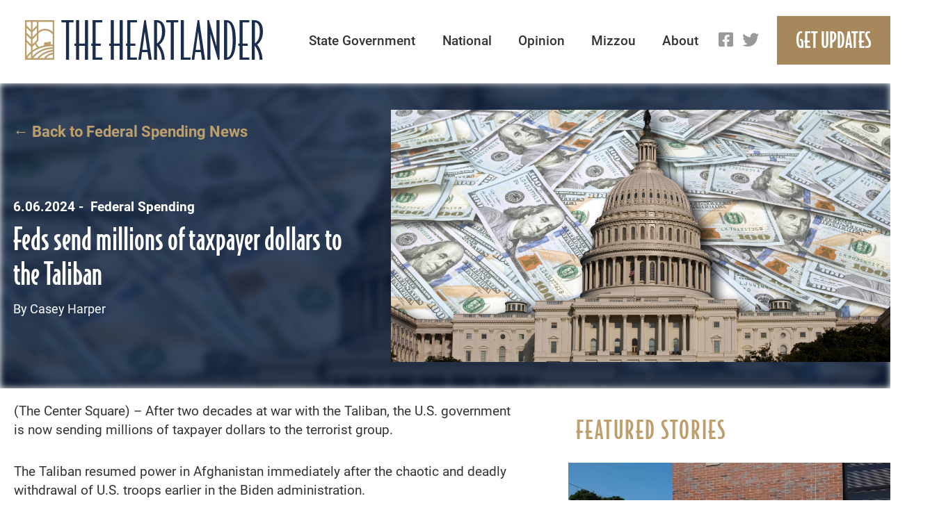

--- FILE ---
content_type: text/html; charset=UTF-8
request_url: https://heartlandernews.com/2024/06/06/feds-send-millions-of-taxpayer-dollars-to-the-taliban/
body_size: 12364
content:
<!DOCTYPE html>
<html lang="en-US">
<head>
<meta charset="UTF-8" />
<meta name="viewport" content="width=device-width, initial-scale=1, maximum-scale=1">
<title>
Feds send millions of taxpayer dollars to the Taliban - The HeartlanderThe Heartlander</title>
<link rel="profile" href="http://gmpg.org/xfn/11" />
<link rel="shortcut icon" href="https://heartlandernews.com/wp-content/themes/heartlander/favicon.ico" type="image/x-icon" />
<link rel="stylesheet" href="https://use.typekit.net/ffz8uii.css">
<link rel="stylesheet" href="https://heartlandernews.com/wp-content/themes/heartlander/css/bootstrap.css">
<link rel="stylesheet" href="https://heartlandernews.com/wp-content/themes/heartlander/css/bootstrap-grid.css">
<link rel="stylesheet" type="text/css" media="all" href="https://heartlandernews.com/wp-content/themes/heartlander/style.css?v=10621" />
<link rel="stylesheet" href="https://use.fontawesome.com/releases/v5.8.2/css/all.css">
<link href="https://unpkg.com/aos@2.3.1/dist/aos.css" rel="stylesheet">
<script src="https://unpkg.com/aos@2.3.1/dist/aos.js"></script>
<link rel="stylesheet" href="https://cdnjs.cloudflare.com/ajax/libs/animate.css/4.1.1/animate.min.css"/>
<link rel="pingback" href="https://heartlandernews.com/xmlrpc.php" />
<meta name='robots' content='index, follow, max-image-preview:large, max-snippet:-1, max-video-preview:-1' />
	<style>img:is([sizes="auto" i], [sizes^="auto," i]) { contain-intrinsic-size: 3000px 1500px }</style>
	
	<!-- This site is optimized with the Yoast SEO plugin v16.9 - https://yoast.com/wordpress/plugins/seo/ -->
	<link rel="canonical" href="https://heartlandernews.com/2024/06/06/feds-send-millions-of-taxpayer-dollars-to-the-taliban/" />
	<meta property="og:locale" content="en_US" />
	<meta property="og:type" content="article" />
	<meta property="og:title" content="Feds send millions of taxpayer dollars to the Taliban - The Heartlander" />
	<meta property="og:description" content="(The Center Square) – After two decades at war with the Taliban, the U.S. government is now sending millions of taxpayer dollars to the terrorist group. The Taliban resumed power in Afghanistan immediately after the chaotic and deadly withdrawal of U.S. troops earlier in the Biden administration. A recently released federal watchdog report shows that the U.S. government has sent &hellip; Read more" />
	<meta property="og:url" content="https://heartlandernews.com/2024/06/06/feds-send-millions-of-taxpayer-dollars-to-the-taliban/" />
	<meta property="og:site_name" content="The Heartlander" />
	<meta property="article:published_time" content="2024-06-06T19:51:32+00:00" />
	<meta property="og:image" content="https://heartlandernews.com/wp-content/uploads/2024/02/federal-spending-scaled.jpeg" />
	<meta property="og:image:width" content="2560" />
	<meta property="og:image:height" content="1644" />
	<meta name="twitter:card" content="summary_large_image" />
	<meta name="twitter:label1" content="Written by" />
	<meta name="twitter:data1" content="Casey Harper" />
	<meta name="twitter:label2" content="Est. reading time" />
	<meta name="twitter:data2" content="3 minutes" />
	<script type="application/ld+json" class="yoast-schema-graph">{"@context":"https://schema.org","@graph":[{"@type":"WebSite","@id":"https://heartlandernews.com/#website","url":"https://heartlandernews.com/","name":"The Heartlander","description":"","potentialAction":[{"@type":"SearchAction","target":{"@type":"EntryPoint","urlTemplate":"https://heartlandernews.com/?s={search_term_string}"},"query-input":"required name=search_term_string"}],"inLanguage":"en-US"},{"@type":"ImageObject","@id":"https://heartlandernews.com/2024/06/06/feds-send-millions-of-taxpayer-dollars-to-the-taliban/#primaryimage","inLanguage":"en-US","url":"https://heartlandernews.com/wp-content/uploads/2024/02/federal-spending-scaled.jpeg","contentUrl":"https://heartlandernews.com/wp-content/uploads/2024/02/federal-spending-scaled.jpeg","width":2560,"height":1644,"caption":"Congress spending and wasting your money."},{"@type":"WebPage","@id":"https://heartlandernews.com/2024/06/06/feds-send-millions-of-taxpayer-dollars-to-the-taliban/#webpage","url":"https://heartlandernews.com/2024/06/06/feds-send-millions-of-taxpayer-dollars-to-the-taliban/","name":"Feds send millions of taxpayer dollars to the Taliban - The Heartlander","isPartOf":{"@id":"https://heartlandernews.com/#website"},"primaryImageOfPage":{"@id":"https://heartlandernews.com/2024/06/06/feds-send-millions-of-taxpayer-dollars-to-the-taliban/#primaryimage"},"datePublished":"2024-06-06T19:51:32+00:00","dateModified":"2024-06-06T19:51:32+00:00","author":{"@id":"https://heartlandernews.com/#/schema/person/7c97f772910678f2533f06f9d3a21918"},"breadcrumb":{"@id":"https://heartlandernews.com/2024/06/06/feds-send-millions-of-taxpayer-dollars-to-the-taliban/#breadcrumb"},"inLanguage":"en-US","potentialAction":[{"@type":"ReadAction","target":["https://heartlandernews.com/2024/06/06/feds-send-millions-of-taxpayer-dollars-to-the-taliban/"]}]},{"@type":"BreadcrumbList","@id":"https://heartlandernews.com/2024/06/06/feds-send-millions-of-taxpayer-dollars-to-the-taliban/#breadcrumb","itemListElement":[{"@type":"ListItem","position":1,"name":"Home","item":"https://heartlandernews.com/"},{"@type":"ListItem","position":2,"name":"Feds send millions of taxpayer dollars to the Taliban"}]},{"@type":"Person","@id":"https://heartlandernews.com/#/schema/person/7c97f772910678f2533f06f9d3a21918","name":"Casey Harper","image":{"@type":"ImageObject","@id":"https://heartlandernews.com/#personlogo","inLanguage":"en-US","url":"https://secure.gravatar.com/avatar/417432eb935214e3429560eed0503c888d052ac4b0465ce4a0090b31b2b051a6?s=96&d=mm&r=g","contentUrl":"https://secure.gravatar.com/avatar/417432eb935214e3429560eed0503c888d052ac4b0465ce4a0090b31b2b051a6?s=96&d=mm&r=g","caption":"Casey Harper"},"description":"Casey Harper is a Senior Reporter for the Washington, D.C. Bureau. He previously worked for The Daily Caller, The Hill, and Sinclair Broadcast Group. A graduate of Hillsdale College, Casey's work has also appeared in Fox News, Fox Business, and USA Today.","url":"https://heartlandernews.com/author/harperheartlandergmail-com/"}]}</script>
	<!-- / Yoast SEO plugin. -->


<link rel="alternate" type="application/rss+xml" title="The Heartlander &raquo; Feed" href="https://heartlandernews.com/feed/" />
<link rel="alternate" type="application/rss+xml" title="The Heartlander &raquo; Comments Feed" href="https://heartlandernews.com/comments/feed/" />
<link rel="alternate" type="application/rss+xml" title="The Heartlander &raquo; Feds send millions of taxpayer dollars to the Taliban Comments Feed" href="https://heartlandernews.com/2024/06/06/feds-send-millions-of-taxpayer-dollars-to-the-taliban/feed/" />
<script type="text/javascript">
/* <![CDATA[ */
window._wpemojiSettings = {"baseUrl":"https:\/\/s.w.org\/images\/core\/emoji\/16.0.1\/72x72\/","ext":".png","svgUrl":"https:\/\/s.w.org\/images\/core\/emoji\/16.0.1\/svg\/","svgExt":".svg","source":{"concatemoji":"https:\/\/heartlandernews.com\/wp-includes\/js\/wp-emoji-release.min.js?ver=6.8.3"}};
/*! This file is auto-generated */
!function(s,n){var o,i,e;function c(e){try{var t={supportTests:e,timestamp:(new Date).valueOf()};sessionStorage.setItem(o,JSON.stringify(t))}catch(e){}}function p(e,t,n){e.clearRect(0,0,e.canvas.width,e.canvas.height),e.fillText(t,0,0);var t=new Uint32Array(e.getImageData(0,0,e.canvas.width,e.canvas.height).data),a=(e.clearRect(0,0,e.canvas.width,e.canvas.height),e.fillText(n,0,0),new Uint32Array(e.getImageData(0,0,e.canvas.width,e.canvas.height).data));return t.every(function(e,t){return e===a[t]})}function u(e,t){e.clearRect(0,0,e.canvas.width,e.canvas.height),e.fillText(t,0,0);for(var n=e.getImageData(16,16,1,1),a=0;a<n.data.length;a++)if(0!==n.data[a])return!1;return!0}function f(e,t,n,a){switch(t){case"flag":return n(e,"\ud83c\udff3\ufe0f\u200d\u26a7\ufe0f","\ud83c\udff3\ufe0f\u200b\u26a7\ufe0f")?!1:!n(e,"\ud83c\udde8\ud83c\uddf6","\ud83c\udde8\u200b\ud83c\uddf6")&&!n(e,"\ud83c\udff4\udb40\udc67\udb40\udc62\udb40\udc65\udb40\udc6e\udb40\udc67\udb40\udc7f","\ud83c\udff4\u200b\udb40\udc67\u200b\udb40\udc62\u200b\udb40\udc65\u200b\udb40\udc6e\u200b\udb40\udc67\u200b\udb40\udc7f");case"emoji":return!a(e,"\ud83e\udedf")}return!1}function g(e,t,n,a){var r="undefined"!=typeof WorkerGlobalScope&&self instanceof WorkerGlobalScope?new OffscreenCanvas(300,150):s.createElement("canvas"),o=r.getContext("2d",{willReadFrequently:!0}),i=(o.textBaseline="top",o.font="600 32px Arial",{});return e.forEach(function(e){i[e]=t(o,e,n,a)}),i}function t(e){var t=s.createElement("script");t.src=e,t.defer=!0,s.head.appendChild(t)}"undefined"!=typeof Promise&&(o="wpEmojiSettingsSupports",i=["flag","emoji"],n.supports={everything:!0,everythingExceptFlag:!0},e=new Promise(function(e){s.addEventListener("DOMContentLoaded",e,{once:!0})}),new Promise(function(t){var n=function(){try{var e=JSON.parse(sessionStorage.getItem(o));if("object"==typeof e&&"number"==typeof e.timestamp&&(new Date).valueOf()<e.timestamp+604800&&"object"==typeof e.supportTests)return e.supportTests}catch(e){}return null}();if(!n){if("undefined"!=typeof Worker&&"undefined"!=typeof OffscreenCanvas&&"undefined"!=typeof URL&&URL.createObjectURL&&"undefined"!=typeof Blob)try{var e="postMessage("+g.toString()+"("+[JSON.stringify(i),f.toString(),p.toString(),u.toString()].join(",")+"));",a=new Blob([e],{type:"text/javascript"}),r=new Worker(URL.createObjectURL(a),{name:"wpTestEmojiSupports"});return void(r.onmessage=function(e){c(n=e.data),r.terminate(),t(n)})}catch(e){}c(n=g(i,f,p,u))}t(n)}).then(function(e){for(var t in e)n.supports[t]=e[t],n.supports.everything=n.supports.everything&&n.supports[t],"flag"!==t&&(n.supports.everythingExceptFlag=n.supports.everythingExceptFlag&&n.supports[t]);n.supports.everythingExceptFlag=n.supports.everythingExceptFlag&&!n.supports.flag,n.DOMReady=!1,n.readyCallback=function(){n.DOMReady=!0}}).then(function(){return e}).then(function(){var e;n.supports.everything||(n.readyCallback(),(e=n.source||{}).concatemoji?t(e.concatemoji):e.wpemoji&&e.twemoji&&(t(e.twemoji),t(e.wpemoji)))}))}((window,document),window._wpemojiSettings);
/* ]]> */
</script>
<link rel='stylesheet' id='formidable-css' href='https://heartlandernews.com/wp-content/plugins/formidable/css/formidableforms.css?ver=8172052' type='text/css' media='all' />
<style id='wp-emoji-styles-inline-css' type='text/css'>

	img.wp-smiley, img.emoji {
		display: inline !important;
		border: none !important;
		box-shadow: none !important;
		height: 1em !important;
		width: 1em !important;
		margin: 0 0.07em !important;
		vertical-align: -0.1em !important;
		background: none !important;
		padding: 0 !important;
	}
</style>
<link rel='stylesheet' id='wp-block-library-css' href='https://heartlandernews.com/wp-includes/css/dist/block-library/style.min.css?ver=6.8.3' type='text/css' media='all' />
<style id='classic-theme-styles-inline-css' type='text/css'>
/*! This file is auto-generated */
.wp-block-button__link{color:#fff;background-color:#32373c;border-radius:9999px;box-shadow:none;text-decoration:none;padding:calc(.667em + 2px) calc(1.333em + 2px);font-size:1.125em}.wp-block-file__button{background:#32373c;color:#fff;text-decoration:none}
</style>
<style id='global-styles-inline-css' type='text/css'>
:root{--wp--preset--aspect-ratio--square: 1;--wp--preset--aspect-ratio--4-3: 4/3;--wp--preset--aspect-ratio--3-4: 3/4;--wp--preset--aspect-ratio--3-2: 3/2;--wp--preset--aspect-ratio--2-3: 2/3;--wp--preset--aspect-ratio--16-9: 16/9;--wp--preset--aspect-ratio--9-16: 9/16;--wp--preset--color--black: #000000;--wp--preset--color--cyan-bluish-gray: #abb8c3;--wp--preset--color--white: #ffffff;--wp--preset--color--pale-pink: #f78da7;--wp--preset--color--vivid-red: #cf2e2e;--wp--preset--color--luminous-vivid-orange: #ff6900;--wp--preset--color--luminous-vivid-amber: #fcb900;--wp--preset--color--light-green-cyan: #7bdcb5;--wp--preset--color--vivid-green-cyan: #00d084;--wp--preset--color--pale-cyan-blue: #8ed1fc;--wp--preset--color--vivid-cyan-blue: #0693e3;--wp--preset--color--vivid-purple: #9b51e0;--wp--preset--gradient--vivid-cyan-blue-to-vivid-purple: linear-gradient(135deg,rgba(6,147,227,1) 0%,rgb(155,81,224) 100%);--wp--preset--gradient--light-green-cyan-to-vivid-green-cyan: linear-gradient(135deg,rgb(122,220,180) 0%,rgb(0,208,130) 100%);--wp--preset--gradient--luminous-vivid-amber-to-luminous-vivid-orange: linear-gradient(135deg,rgba(252,185,0,1) 0%,rgba(255,105,0,1) 100%);--wp--preset--gradient--luminous-vivid-orange-to-vivid-red: linear-gradient(135deg,rgba(255,105,0,1) 0%,rgb(207,46,46) 100%);--wp--preset--gradient--very-light-gray-to-cyan-bluish-gray: linear-gradient(135deg,rgb(238,238,238) 0%,rgb(169,184,195) 100%);--wp--preset--gradient--cool-to-warm-spectrum: linear-gradient(135deg,rgb(74,234,220) 0%,rgb(151,120,209) 20%,rgb(207,42,186) 40%,rgb(238,44,130) 60%,rgb(251,105,98) 80%,rgb(254,248,76) 100%);--wp--preset--gradient--blush-light-purple: linear-gradient(135deg,rgb(255,206,236) 0%,rgb(152,150,240) 100%);--wp--preset--gradient--blush-bordeaux: linear-gradient(135deg,rgb(254,205,165) 0%,rgb(254,45,45) 50%,rgb(107,0,62) 100%);--wp--preset--gradient--luminous-dusk: linear-gradient(135deg,rgb(255,203,112) 0%,rgb(199,81,192) 50%,rgb(65,88,208) 100%);--wp--preset--gradient--pale-ocean: linear-gradient(135deg,rgb(255,245,203) 0%,rgb(182,227,212) 50%,rgb(51,167,181) 100%);--wp--preset--gradient--electric-grass: linear-gradient(135deg,rgb(202,248,128) 0%,rgb(113,206,126) 100%);--wp--preset--gradient--midnight: linear-gradient(135deg,rgb(2,3,129) 0%,rgb(40,116,252) 100%);--wp--preset--font-size--small: 13px;--wp--preset--font-size--medium: 20px;--wp--preset--font-size--large: 36px;--wp--preset--font-size--x-large: 42px;--wp--preset--spacing--20: 0.44rem;--wp--preset--spacing--30: 0.67rem;--wp--preset--spacing--40: 1rem;--wp--preset--spacing--50: 1.5rem;--wp--preset--spacing--60: 2.25rem;--wp--preset--spacing--70: 3.38rem;--wp--preset--spacing--80: 5.06rem;--wp--preset--shadow--natural: 6px 6px 9px rgba(0, 0, 0, 0.2);--wp--preset--shadow--deep: 12px 12px 50px rgba(0, 0, 0, 0.4);--wp--preset--shadow--sharp: 6px 6px 0px rgba(0, 0, 0, 0.2);--wp--preset--shadow--outlined: 6px 6px 0px -3px rgba(255, 255, 255, 1), 6px 6px rgba(0, 0, 0, 1);--wp--preset--shadow--crisp: 6px 6px 0px rgba(0, 0, 0, 1);}:where(.is-layout-flex){gap: 0.5em;}:where(.is-layout-grid){gap: 0.5em;}body .is-layout-flex{display: flex;}.is-layout-flex{flex-wrap: wrap;align-items: center;}.is-layout-flex > :is(*, div){margin: 0;}body .is-layout-grid{display: grid;}.is-layout-grid > :is(*, div){margin: 0;}:where(.wp-block-columns.is-layout-flex){gap: 2em;}:where(.wp-block-columns.is-layout-grid){gap: 2em;}:where(.wp-block-post-template.is-layout-flex){gap: 1.25em;}:where(.wp-block-post-template.is-layout-grid){gap: 1.25em;}.has-black-color{color: var(--wp--preset--color--black) !important;}.has-cyan-bluish-gray-color{color: var(--wp--preset--color--cyan-bluish-gray) !important;}.has-white-color{color: var(--wp--preset--color--white) !important;}.has-pale-pink-color{color: var(--wp--preset--color--pale-pink) !important;}.has-vivid-red-color{color: var(--wp--preset--color--vivid-red) !important;}.has-luminous-vivid-orange-color{color: var(--wp--preset--color--luminous-vivid-orange) !important;}.has-luminous-vivid-amber-color{color: var(--wp--preset--color--luminous-vivid-amber) !important;}.has-light-green-cyan-color{color: var(--wp--preset--color--light-green-cyan) !important;}.has-vivid-green-cyan-color{color: var(--wp--preset--color--vivid-green-cyan) !important;}.has-pale-cyan-blue-color{color: var(--wp--preset--color--pale-cyan-blue) !important;}.has-vivid-cyan-blue-color{color: var(--wp--preset--color--vivid-cyan-blue) !important;}.has-vivid-purple-color{color: var(--wp--preset--color--vivid-purple) !important;}.has-black-background-color{background-color: var(--wp--preset--color--black) !important;}.has-cyan-bluish-gray-background-color{background-color: var(--wp--preset--color--cyan-bluish-gray) !important;}.has-white-background-color{background-color: var(--wp--preset--color--white) !important;}.has-pale-pink-background-color{background-color: var(--wp--preset--color--pale-pink) !important;}.has-vivid-red-background-color{background-color: var(--wp--preset--color--vivid-red) !important;}.has-luminous-vivid-orange-background-color{background-color: var(--wp--preset--color--luminous-vivid-orange) !important;}.has-luminous-vivid-amber-background-color{background-color: var(--wp--preset--color--luminous-vivid-amber) !important;}.has-light-green-cyan-background-color{background-color: var(--wp--preset--color--light-green-cyan) !important;}.has-vivid-green-cyan-background-color{background-color: var(--wp--preset--color--vivid-green-cyan) !important;}.has-pale-cyan-blue-background-color{background-color: var(--wp--preset--color--pale-cyan-blue) !important;}.has-vivid-cyan-blue-background-color{background-color: var(--wp--preset--color--vivid-cyan-blue) !important;}.has-vivid-purple-background-color{background-color: var(--wp--preset--color--vivid-purple) !important;}.has-black-border-color{border-color: var(--wp--preset--color--black) !important;}.has-cyan-bluish-gray-border-color{border-color: var(--wp--preset--color--cyan-bluish-gray) !important;}.has-white-border-color{border-color: var(--wp--preset--color--white) !important;}.has-pale-pink-border-color{border-color: var(--wp--preset--color--pale-pink) !important;}.has-vivid-red-border-color{border-color: var(--wp--preset--color--vivid-red) !important;}.has-luminous-vivid-orange-border-color{border-color: var(--wp--preset--color--luminous-vivid-orange) !important;}.has-luminous-vivid-amber-border-color{border-color: var(--wp--preset--color--luminous-vivid-amber) !important;}.has-light-green-cyan-border-color{border-color: var(--wp--preset--color--light-green-cyan) !important;}.has-vivid-green-cyan-border-color{border-color: var(--wp--preset--color--vivid-green-cyan) !important;}.has-pale-cyan-blue-border-color{border-color: var(--wp--preset--color--pale-cyan-blue) !important;}.has-vivid-cyan-blue-border-color{border-color: var(--wp--preset--color--vivid-cyan-blue) !important;}.has-vivid-purple-border-color{border-color: var(--wp--preset--color--vivid-purple) !important;}.has-vivid-cyan-blue-to-vivid-purple-gradient-background{background: var(--wp--preset--gradient--vivid-cyan-blue-to-vivid-purple) !important;}.has-light-green-cyan-to-vivid-green-cyan-gradient-background{background: var(--wp--preset--gradient--light-green-cyan-to-vivid-green-cyan) !important;}.has-luminous-vivid-amber-to-luminous-vivid-orange-gradient-background{background: var(--wp--preset--gradient--luminous-vivid-amber-to-luminous-vivid-orange) !important;}.has-luminous-vivid-orange-to-vivid-red-gradient-background{background: var(--wp--preset--gradient--luminous-vivid-orange-to-vivid-red) !important;}.has-very-light-gray-to-cyan-bluish-gray-gradient-background{background: var(--wp--preset--gradient--very-light-gray-to-cyan-bluish-gray) !important;}.has-cool-to-warm-spectrum-gradient-background{background: var(--wp--preset--gradient--cool-to-warm-spectrum) !important;}.has-blush-light-purple-gradient-background{background: var(--wp--preset--gradient--blush-light-purple) !important;}.has-blush-bordeaux-gradient-background{background: var(--wp--preset--gradient--blush-bordeaux) !important;}.has-luminous-dusk-gradient-background{background: var(--wp--preset--gradient--luminous-dusk) !important;}.has-pale-ocean-gradient-background{background: var(--wp--preset--gradient--pale-ocean) !important;}.has-electric-grass-gradient-background{background: var(--wp--preset--gradient--electric-grass) !important;}.has-midnight-gradient-background{background: var(--wp--preset--gradient--midnight) !important;}.has-small-font-size{font-size: var(--wp--preset--font-size--small) !important;}.has-medium-font-size{font-size: var(--wp--preset--font-size--medium) !important;}.has-large-font-size{font-size: var(--wp--preset--font-size--large) !important;}.has-x-large-font-size{font-size: var(--wp--preset--font-size--x-large) !important;}
:where(.wp-block-post-template.is-layout-flex){gap: 1.25em;}:where(.wp-block-post-template.is-layout-grid){gap: 1.25em;}
:where(.wp-block-columns.is-layout-flex){gap: 2em;}:where(.wp-block-columns.is-layout-grid){gap: 2em;}
:root :where(.wp-block-pullquote){font-size: 1.5em;line-height: 1.6;}
</style>
<link rel='stylesheet' id='real-time-validation-plugin-styles-css' href='https://heartlandernews.com/wp-content/plugins/real-time-validation-for-gravity-forms/public/assets/css/public.css?ver=1.7.0' type='text/css' media='all' />
<script type="text/javascript" src="https://heartlandernews.com/wp-includes/js/jquery/jquery.min.js?ver=3.7.1" id="jquery-core-js"></script>
<script type="text/javascript" src="https://heartlandernews.com/wp-includes/js/jquery/jquery-migrate.min.js?ver=3.4.1" id="jquery-migrate-js"></script>
<script type="text/javascript" src="https://heartlandernews.com/wp-content/plugins/real-time-validation-for-gravity-forms/public/assets/js/livevalidation_standalone.js?ver=1.7.0" id="real-time-validation-live-validation-js"></script>
<script type="text/javascript" src="https://heartlandernews.com/wp-content/plugins/real-time-validation-for-gravity-forms/public/assets/js/public.js?ver=1.7.0" id="real-time-validation-plugin-script-js"></script>
<script type="text/javascript" src="https://heartlandernews.com/wp-content/plugins/real-time-validation-for-gravity-forms/public/assets/js/default_validation.js?ver=1.7.0" id="real-time-validation-plugin-defaiult-skin-js-js"></script>
<script type="text/javascript" src="https://heartlandernews.com/wp-content/themes/heartlander/js/jquery.flexslider.js?ver=6.8.3" id="flexslider-js"></script>
<script type="text/javascript" src="https://heartlandernews.com/wp-content/themes/heartlander/js/jquery.fitvids.js?ver=6.8.3" id="fitvids-js"></script>
<script type="text/javascript" src="https://heartlandernews.com/wp-content/themes/heartlander/js/scripts.js?ver=6.8.3" id="themescripts-js"></script>
<link rel="https://api.w.org/" href="https://heartlandernews.com/wp-json/" /><link rel="alternate" title="JSON" type="application/json" href="https://heartlandernews.com/wp-json/wp/v2/posts/8821" /><link rel="EditURI" type="application/rsd+xml" title="RSD" href="https://heartlandernews.com/xmlrpc.php?rsd" />
<link rel='shortlink' href='https://heartlandernews.com/?p=8821' />
<link rel="alternate" title="oEmbed (JSON)" type="application/json+oembed" href="https://heartlandernews.com/wp-json/oembed/1.0/embed?url=https%3A%2F%2Fheartlandernews.com%2F2024%2F06%2F06%2Ffeds-send-millions-of-taxpayer-dollars-to-the-taliban%2F" />
<link rel="alternate" title="oEmbed (XML)" type="text/xml+oembed" href="https://heartlandernews.com/wp-json/oembed/1.0/embed?url=https%3A%2F%2Fheartlandernews.com%2F2024%2F06%2F06%2Ffeds-send-millions-of-taxpayer-dollars-to-the-taliban%2F&#038;format=xml" />
<!-- Google tag (gtag.js) -->
<script async src="https://www.googletagmanager.com/gtag/js?id=G-WX8BW05Q8G"></script>
<script>
  window.dataLayer = window.dataLayer || [];
  function gtag(){dataLayer.push(arguments);}
  gtag('js', new Date());

  gtag('config', 'G-WX8BW05Q8G');
</script><!-- Primary Meta Tags -->
<meta name="title" content="Feds send millions of taxpayer dollars to the Taliban">
<meta name="description" content="(The Center Square) – After two decades at war with the Taliban, the U.S. government is now sending millions of taxpayer dollars to the terrorist group.

The Taliban resumed power in Afghanistan i...">

<!-- Open Graph / Facebook -->
<meta property="og:type" content="article">
<meta property="og:url" content="https://heartlandernews.com/2024/06/06/feds-send-millions-of-taxpayer-dollars-to-the-taliban/">
<meta property="og:title" content="Feds send millions of taxpayer dollars to the Taliban">
<meta property="og:description" content="(The Center Square) – After two decades at war with the Taliban, the U.S. government is now sending millions of taxpayer dollars to the terrorist group.

The Taliban resumed power in Afghanistan i...">
<meta property="og:image" content="https://heartlandernews.com/wp-content/uploads/2024/02/federal-spending.jpeg">

<!-- Twitter -->
<meta property="twitter:card" content="summary_large_image">
<meta property="twitter:url" content="https://heartlandernews.com/2024/06/06/feds-send-millions-of-taxpayer-dollars-to-the-taliban/">
<meta property="twitter:title" content="Feds send millions of taxpayer dollars to the Taliban">
<meta property="twitter:description" content="(The Center Square) – After two decades at war with the Taliban, the U.S. government is now sending millions of taxpayer dollars to the terrorist group.

The Taliban resumed power in Afghanistan i...">
<meta property="twitter:image" content="https://heartlandernews.com/wp-content/uploads/2024/02/federal-spending.jpeg">
<style type="text/css">.recentcomments a{display:inline !important;padding:0 !important;margin:0 !important;}</style></head>
<body class="wp-singular post-template-default single single-post postid-8821 single-format-standard wp-theme-heartlander" >
<div id="header" class="flex">
  <div id="logo" class="animate__animated animate__fadeInLeft"> <a href="https://heartlandernews.com"> <img alt="The Heartlander" src="https://heartlandernews.com/wp-content/themes/heartlander/images/logo.svg"/> </a> </div>
  <div id="headerRight" class="flex animate__animated animate__fadeInRight">
    <div id="navigation" class="clearfix"><a href="javascript:void(0)" id="toggle-menu"><i class="fas fa-bars"></i> Menu</a>
      <ul id="menu-main-menu" class="desktopMenu clearfix"><li id="menu-item-7" class="menu-item menu-item-type-taxonomy menu-item-object-category menu-item-7"><a href="https://heartlandernews.com/category/state-government/">State Government</a></li>
<li id="menu-item-6" class="menu-item menu-item-type-taxonomy menu-item-object-category menu-item-6"><a href="https://heartlandernews.com/category/national/">National</a></li>
<li id="menu-item-9" class="menu-item menu-item-type-taxonomy menu-item-object-category menu-item-9"><a href="https://heartlandernews.com/category/opinion/">Opinion</a></li>
<li id="menu-item-351" class="menu-item menu-item-type-taxonomy menu-item-object-category menu-item-351"><a href="https://heartlandernews.com/category/mizzou/">Mizzou</a></li>
<li id="menu-item-70" class="menu-item menu-item-type-post_type menu-item-object-page menu-item-has-children menu-item-70"><a href="https://heartlandernews.com/about/">About</a>
<ul class="sub-menu">
	<li id="menu-item-72" class="menu-item menu-item-type-post_type menu-item-object-page menu-item-72"><a href="https://heartlandernews.com/about/who-we-are/">Who We Are</a></li>
	<li id="menu-item-71" class="menu-item menu-item-type-post_type menu-item-object-page menu-item-71"><a href="https://heartlandernews.com/about/op-ed-submission-guidelines/">Op-Ed Submission Guidelines</a></li>
</ul>
</li>
</ul>    </div>
    <div id="headerSocial">
      <a href="https://www.facebook.com/HeartlanderNews/" target="_blank"><i class="fab fa-facebook-square"></i></a>      <a href="https://twitter.com/heartlandernews" target="_blank"><i class="fab fa-twitter"></i></a>          </div>
    <div id="headerBtn"><a href="#get-updates" class="button">Get Updates</a></div>
  </div>
</div><div id="postBanner">
  <div class="blur" style="background-image:url(https://heartlandernews.com/wp-content/uploads/2024/02/federal-spending-scaled.jpeg)"></div>
  <div class="bannerFeaturedImg" style="background-image:url(https://heartlandernews.com/wp-content/uploads/2024/02/federal-spending-scaled.jpeg)"></div>
  <div class="container">
            <div class="row">
      <div class="col col-12 col-sm-6 col-md-5">
        <div class="bannerLeftBx">
          <div class="bannerBack"> <a href="https://heartlandernews.com/category/federal-spending/">← Back to Federal Spending News</a> </div>
          <div class="bannerLeftTxtBx">
            <div class="postMetaBx flex">
                            6.06.2024 - &nbsp;
              <a href="https://heartlandernews.com/category/federal-spending/" rel="category tag">Federal Spending</a>            </div>
            <h2 class="postTitle">
              Feds send millions of taxpayer dollars to the Taliban            </h2>
            <div class="postAuthor">By Casey Harper</div>
          </div>
        </div>
      </div>
    </div>
          </div>
</div>
<div id="main" class="singleMain">
  <div class="container flex">
    <div class="single-left">
                        <div class="post">
        <div class="entry">
          <p>(The Center Square) – After two decades at war with the Taliban, the U.S. government is now sending millions of taxpayer dollars to the terrorist group.</p>
<p>The Taliban resumed power in Afghanistan immediately after the chaotic and deadly withdrawal of U.S. troops earlier in the Biden administration.</p>
<p>A recently released federal watchdog report shows that the U.S. government has sent at least $11 million to the Taliban since the 2021 withdrawal of U.S. troops. But experts and even the federal watchdog estimate the number is much higher.</p>
<p>&#8220;The U.S. government has continued to be the largest international donor supporting the Afghan people since the former Afghan government collapsed and the Taliban returned to power in August 2021,&#8221; the federal watchdog, SIGAR, wrote in its report. &#8220;Since then, the U.S. government has provided more than $2.8 billion in humanitarian and development assistance to help the people of Afghanistan.&#8221;</p>
<p>SIGAR said that the $11 million figure is likely only &#8220;a fraction&#8221; of taxpayer dollars actually going to the Taliban.</p>
<p>&#8220;SIGAR also found that the $10.9 million paid by 38 U.S. Department of State, U.S. Agency for International Development, and U.S. Agency for Global Media implementing partners is likely only a fraction of the total amount of U.S. assistance funds provided to the Taliban in taxes, fees, duties, and utilities because UN agencies receiving U.S. funds did not collect data or provide relevant information about their subawardees&#8217; payments,&#8221; the report said.</p>
<p>Much of that taxpayer funding is transferred to the Taliban goes through nongovernmental organizations receiving foreign aid.</p>
<p>&#8220;To carry out their programs, U.S. agencies rely heavily on nongovernmental organizations and public international organizations, such as the UN, to implement humanitarian and development assistance,&#8221; the report said. &#8220;Both the former Ghani administration and the current Taliban-controlled government benefited from U.S. aid by imposing taxes, fees, duties and utilities on implementing partners as a condition of operating in Afghanistan.&#8221;</p>
<p>In fact, the right-leaning legal group Judicial Watch released an investigation recently showing that the Taliban has created fake NGO&#8217;s to siphon away tax dollars. Judicial Watch estimates the actual taxpayer dollars received by the Taliban is much higher than $11 million.</p>
<p>Although the Taliban has banned education for girls, the U.S. continues to send hundreds of millions of dollars to Afghanistan for education.</p>
<p>From Judicial Watch:</p>
<p>Since the terrorist group returned to power in August 2021, Uncle Sam has continued to fund Afghanistan&#8217;s education sector through six programs that cost $185.2 million even though the Taliban has issued decrees drastically limiting access to education for girls and women as well as restricting women&#8217;s ability to work and other basic freedoms.</p>
<p>Nevertheless, the American taxpayer dollars keep flowing. In fiscal year 2023, which ended in September, the U.S. sent Taliban-ruled Afghanistan over $566 million in humanitarian assistance. Most of it was for emergency food but a chunk was classified as going to general humanitarian and health. More than $15 million went to a cause that is labeled &#8220;redacted&#8221; in the government records.</p>
<p>Besides its terrorist past, the Taliban also severely oppresses women and girls and denies an array of human rights.</p>
<p>&#8220;SIGAR has reported on the importance of U.S. funds being spent on U.S. priorities and not in ways that benefit the Taliban, which represses women and girls, denies the human rights of the Afghan people and remains unrecognized as a legitimate government by the U.S. government and the international community,&#8221; the report said.</p>
<p>&nbsp;</p>
        </div>
      </div>
      <div class="singleTags">
      	<span>Tags</span><a href="https://heartlandernews.com/tag/afghanistan/" rel="tag">Afghanistan</a><a href="https://heartlandernews.com/tag/taliban/" rel="tag">Taliban</a><a href="https://heartlandernews.com/tag/taxpayer-dollars/" rel="tag">taxpayer dollars</a>      </div>
      <div class="authorBx">
  <h4 class="about-the-author">About The Author</h4>
  <div class="postauthor-wrap flex">
    <div class="postauthor-img"> <span itemscope itemprop="image" alt="Photo of Casey Harper">
      <img alt='' src='https://secure.gravatar.com/avatar/417432eb935214e3429560eed0503c888d052ac4b0465ce4a0090b31b2b051a6?s=118&#038;d=mm&#038;r=g' srcset='https://secure.gravatar.com/avatar/417432eb935214e3429560eed0503c888d052ac4b0465ce4a0090b31b2b051a6?s=236&#038;d=mm&#038;r=g 2x' class='avatar avatar-118 photo' height='118' width='118' decoding='async'/>      </span> </div>
    <div class="postauthor-meta">
      <h5 class="vcard author" itemprop="url" rel="author"> <a href="https://heartlandernews.com/author/harperheartlandergmail-com/" class="fn" itemprop="name"> <span itemprop="author" itemscope itemtype="https://schema.org/Person">
        Casey Harper        </span> </a> <span class="author-aka"> <a href="https://twitter.com/" target="_blank"><i class="fab fa-twitter"></i></a> </span> </h5>
      <div class="postauthor-description">
        Casey Harper is a Senior Reporter for the Washington, D.C. Bureau. He previously worked for The Daily Caller, The Hill, and Sinclair Broadcast Group. A graduate of Hillsdale College, Casey's work has also appeared in Fox News, Fox Business, and USA Today.      </div>
    </div>
  </div>
</div>
      <!--<div class="commentsBx"> <img src="https://heartlandernews.com/wp-content/themes/heartlander/images/comments.jpg"/> </div>-->
      <div class="postNav flex justify-content-between"> <a class="button grey" href="https://heartlandernews.com/category/federal-spending/">← Back to Federal Spending News</a>
                <div class="nav-next"><a class="button" href="https://heartlandernews.com/2024/06/06/trump-says-death-sentences-for-dealers-will-solve-u-s-drug-problem/">Next Article</a></div>      </div>
                </div>
    <div class="single-right">
      <div id="featured-stories">
  <h3 class="widget-title">Featured Stories</h3>
      <div class="featuredStoryBx">
    <div class="featuredStoryImgBx">
      <div class="featuredStoryImg" style="background-image:url(https://heartlandernews.com/wp-content/uploads/2025/08/St.-Joseph-Missouri-school-district-education.webp)"></div>
    </div>
    <div class="featuredStoryTxt">
      <div class="postMetaBx flex"> 1.27.2026 - &nbsp;
        <a href="https://heartlandernews.com/category/missouri/" rel="category tag">Missouri</a>      </div>
      <h2 class="postTitle">
        <a href="https://heartlandernews.com/2026/01/27/st-joseph-elementary-teachers-vulgar-anti-ice-posts-apparent-chant-for-trump-assassination-call-job-into-question/">St. Joseph elementary teacher’s vulgar anti-ICE posts, apparent chant for Trump assassination, call job into question</a>
      </h2>
      <div class="postAuthor">By <a href="https://heartlandernews.com/author/michael-ryan/" class="fn" itemprop="name">Michael Ryan</a></div>
      <div class="postBtn"><a href="https://heartlandernews.com/2026/01/27/st-joseph-elementary-teachers-vulgar-anti-ice-posts-apparent-chant-for-trump-assassination-call-job-into-question/" class="button grey hollow">Read More</a></div>
    </div>
  </div>
    <div class="featuredStoryBx">
    <div class="featuredStoryImgBx">
      <div class="featuredStoryImg" style="background-image:url(https://heartlandernews.com/wp-content/uploads/2026/01/Image-1.jpeg)"></div>
    </div>
    <div class="featuredStoryTxt">
      <div class="postMetaBx flex"> 1.27.2026 - &nbsp;
        <a href="https://heartlandernews.com/category/ice/" rel="category tag">ICE</a>, <a href="https://heartlandernews.com/category/st-louis/" rel="category tag">St. Louis</a>      </div>
      <h2 class="postTitle">
        <a href="https://heartlandernews.com/2026/01/27/soros-linked-st-louis-anti-ice-protest-targets-enterprise-headquarters/">Soros linked St. Louis anti-ICE protest targets Enterprise headquarters</a>
      </h2>
      <div class="postAuthor">By <a href="https://heartlandernews.com/author/stuart-mcmillian/" class="fn" itemprop="name">Stuart McMillian</a></div>
      <div class="postBtn"><a href="https://heartlandernews.com/2026/01/27/soros-linked-st-louis-anti-ice-protest-targets-enterprise-headquarters/" class="button grey hollow">Read More</a></div>
    </div>
  </div>
  </div>
    </div>
  </div>
</div>
<div id="get-updates">
  <div class="container flex">
    <div class="get-updates-left" data-aos="fade-right">
      <div class="get-updates-desc">Get News, <span>the way it was meant to be:</span></div>
      <h3 class="get-updates-title">Fair. Factual. Trustworthy.</h3>
    </div>
    <div class="get-updates-right" data-aos="fade-left"> 
                <div class='gf_browser_chrome gform_wrapper gplaceholder_wrapper flex_wrapper updatesForm_wrapper' id='gform_wrapper_1' ><div id='gf_1' class='gform_anchor' tabindex='-1'></div><form method='post' enctype='multipart/form-data' target='gform_ajax_frame_1' id='gform_1' class='gplaceholder flex updatesForm' action='/2024/06/06/feds-send-millions-of-taxpayer-dollars-to-the-taliban/#gf_1'>
                        <div class='gform_body'><ul id='gform_fields_1' class='gform_fields top_label form_sublabel_below description_below'><li id='field_1_1'  class='gfield updates-name gfield_contains_required field_sublabel_below field_description_below gfield_visibility_visible' ><label class='gfield_label' for='input_1_1' >Your Name<span class='gfield_required'>*</span></label><div class='ginput_container ginput_container_text'><input name='input_1' id='input_1_1' type='text' value='' class='medium'   tabindex='1000'  aria-required="true" aria-invalid="false" /></div></li><li id='field_1_2'  class='gfield updates-email gfield_contains_required field_sublabel_below field_description_below gfield_visibility_visible' ><label class='gfield_label' for='input_1_2' >Your Email Address<span class='gfield_required'>*</span></label><div class='ginput_container ginput_container_email'>
                            <input name='input_2' id='input_1_2' type='text' value='' class='medium' tabindex='1001'   aria-required="true" aria-invalid="false" />
                        </div></li><li id='field_1_3'  class='gfield gform_validation_container field_sublabel_below field_description_below gfield_visibility_visible' ><label class='gfield_label' for='input_1_3' >Email</label><div class='ginput_container'><input name='input_3' id='input_1_3' type='text' value='' /></div><div class='gfield_description' id='gfield_description_1_3'>This field is for validation purposes and should be left unchanged.</div></li>
                            </ul></div>
        <div class='gform_footer top_label'> <input type="submit" class="button blue" id="gform_submit_button_1" value="UPDATE ME"> <input type='hidden' name='gform_ajax' value='form_id=1&amp;title=&amp;description=&amp;tabindex=1000' />
            <input type='hidden' class='gform_hidden' name='is_submit_1' value='1' />
            <input type='hidden' class='gform_hidden' name='gform_submit' value='1' />
            
            <input type='hidden' class='gform_hidden' name='gform_unique_id' value='' />
            <input type='hidden' class='gform_hidden' name='state_1' value='WyJbXSIsIjRmMGZjZmRlZjNlNGMxODNhYzRiNjc5ZDA1NzNkOTEzIl0=' />
            <input type='hidden' class='gform_hidden' name='gform_target_page_number_1' id='gform_target_page_number_1' value='0' />
            <input type='hidden' class='gform_hidden' name='gform_source_page_number_1' id='gform_source_page_number_1' value='1' />
            <input type='hidden' name='gform_field_values' value='' />
            
        </div>
                        </form>
                        </div>
                <iframe style='display:none;width:0px;height:0px;' src='about:blank' name='gform_ajax_frame_1' id='gform_ajax_frame_1' title='This iframe contains the logic required to handle Ajax powered Gravity Forms.'></iframe>
                <script type='text/javascript'>jQuery(document).ready(function($){gformInitSpinner( 1, 'https://heartlandernews.com/wp-content/plugins/gravityforms/images/spinner.gif' );jQuery('#gform_ajax_frame_1').on('load',function(){var contents = jQuery(this).contents().find('*').html();var is_postback = contents.indexOf('GF_AJAX_POSTBACK') >= 0;if(!is_postback){return;}var form_content = jQuery(this).contents().find('#gform_wrapper_1');var is_confirmation = jQuery(this).contents().find('#gform_confirmation_wrapper_1').length > 0;var is_redirect = contents.indexOf('gformRedirect(){') >= 0;var is_form = form_content.length > 0 && ! is_redirect && ! is_confirmation;var mt = parseInt(jQuery('html').css('margin-top'), 10) + parseInt(jQuery('body').css('margin-top'), 10) + 100;if(is_form){jQuery('#gform_wrapper_1').html(form_content.html());if(form_content.hasClass('gform_validation_error')){jQuery('#gform_wrapper_1').addClass('gform_validation_error');} else {jQuery('#gform_wrapper_1').removeClass('gform_validation_error');}setTimeout( function() { /* delay the scroll by 50 milliseconds to fix a bug in chrome */ jQuery(document).scrollTop(jQuery('#gform_wrapper_1').offset().top - mt); }, 50 );if(window['gformInitDatepicker']) {gformInitDatepicker();}if(window['gformInitPriceFields']) {gformInitPriceFields();}var current_page = jQuery('#gform_source_page_number_1').val();gformInitSpinner( 1, 'https://heartlandernews.com/wp-content/plugins/gravityforms/images/spinner.gif' );jQuery(document).trigger('gform_page_loaded', [1, current_page]);window['gf_submitting_1'] = false;}else if(!is_redirect){var confirmation_content = jQuery(this).contents().find('.GF_AJAX_POSTBACK').html();if(!confirmation_content){confirmation_content = contents;}setTimeout(function(){jQuery('#gform_wrapper_1').replaceWith(confirmation_content);jQuery(document).scrollTop(jQuery('#gf_1').offset().top - mt);jQuery(document).trigger('gform_confirmation_loaded', [1]);window['gf_submitting_1'] = false;}, 50);}else{jQuery('#gform_1').append(contents);if(window['gformRedirect']) {gformRedirect();}}jQuery(document).trigger('gform_post_render', [1, current_page]);} );} );</script><script type='text/javascript'> jQuery(document).bind('gform_post_render', function(event, formId, currentPage){if(formId == 1) {} } );jQuery(document).bind('gform_post_conditional_logic', function(event, formId, fields, isInit){} );</script><script type='text/javascript'> jQuery(document).ready(function(){jQuery(document).trigger('gform_post_render', [1, 1]) } ); </script> </div>
  </div>
</div>
<div id="footer">
  <div class="container flex">
    <div id="footerLeft">
      <div id="logoFooter"> <a href="https://heartlandernews.com"> <img alt="The Heartlander" src="https://heartlandernews.com/wp-content/themes/heartlander/images/logo_footer.svg"/> </a> </div>
      <div id="copyright"> Copyright <script type="text/javascript">
        document.write(new Date().getFullYear());
    </script> - The Heartlander All Rights Reserved </div>
      <div id="copyrightNav">
        <ul id="menu-copyright-menu" class="clearfix"><li id="menu-item-31" class="menu-item menu-item-type-post_type menu-item-object-page menu-item-privacy-policy menu-item-31"><a rel="privacy-policy" href="https://heartlandernews.com/privacy-policy/">Privacy Policy</a></li>
<li id="menu-item-32" class="menu-item menu-item-type-post_type menu-item-object-page menu-item-32"><a href="https://heartlandernews.com/press-inquiries/">Press Inquiries</a></li>
</ul>      </div>
    </div>
    <div id="footerRight">
    <div id="footerNav">
      <ul id="menu-footer-menu" class="clearfix"><li id="menu-item-12" class="menu-item menu-item-type-custom menu-item-object-custom menu-item-home menu-item-12"><a href="https://heartlandernews.com/">Home</a></li>
<li id="menu-item-14" class="menu-item menu-item-type-taxonomy menu-item-object-category menu-item-14"><a href="https://heartlandernews.com/category/state-government/">State Government</a></li>
<li id="menu-item-15" class="menu-item menu-item-type-taxonomy menu-item-object-category menu-item-15"><a href="https://heartlandernews.com/category/investigations/">Investigations</a></li>
<li id="menu-item-13" class="menu-item menu-item-type-taxonomy menu-item-object-category menu-item-13"><a href="https://heartlandernews.com/category/national/">National</a></li>
<li id="menu-item-16" class="menu-item menu-item-type-taxonomy menu-item-object-category menu-item-16"><a href="https://heartlandernews.com/category/opinion/">Opinion</a></li>
<li id="menu-item-17" class="menu-item menu-item-type-post_type menu-item-object-page menu-item-17"><a href="https://heartlandernews.com/contact/">Contact</a></li>
</ul>      </div>
          <div id="footerSocial">
      <a href="https://www.facebook.com/HeartlanderNews/" target="_blank"><i class="fab fa-facebook-square"></i></a>      <a href="https://twitter.com/heartlandernews" target="_blank"><i class="fab fa-twitter"></i></a>          </div>
    </div>
  </div>
</div>
<script type="speculationrules">
{"prefetch":[{"source":"document","where":{"and":[{"href_matches":"\/*"},{"not":{"href_matches":["\/wp-*.php","\/wp-admin\/*","\/wp-content\/uploads\/*","\/wp-content\/*","\/wp-content\/plugins\/*","\/wp-content\/themes\/heartlander\/*","\/*\\?(.+)"]}},{"not":{"selector_matches":"a[rel~=\"nofollow\"]"}},{"not":{"selector_matches":".no-prefetch, .no-prefetch a"}}]},"eagerness":"conservative"}]}
</script>
<script type="text/javascript"> if(typeof window.lv_formIDs == "undefined"){ window.lv_formIDs = []; }  window.lv_formIDs.push(1);</script><script type="text/javascript">var lv_gf_is_ajax = "yes";  if(typeof window.all_validations == "undefined"){ window.all_validations = {}; } </script> <script type="text/javascript">window.all_validations[1] = {};</script> <script type="text/javascript">
             

      
            

            jQuery(document).bind("gform_post_render", function(event,data,page){
            
                
                  
             try {

                    var jqr = jQuery;  var f1 = new LiveValidation("input_1_1",jqr.extend({validMessage: " ", jqObj: jqr,fieldType:"text" },additional_data )); all_validations[1][1] =  f1; f1.add(Validate.Presence,{ failureMessage: "This field is required.",validMessage: " " ,jqObj: jqr }); var f2 = new LiveValidation("input_1_2",jqr.extend({validMessage: " ", jqObj: jqr,fieldType:"email" },additional_data )); all_validations[1]["2"] =  f2; f2.add(Validate.Presence,{ failureMessage: "This field is required.",validMessage: " " ,jqObj: jqr });   } catch(err) {
               console.log(err);    
  console.error("Error Applying validations!!");
}}); </script><script type="text/javascript" src="https://heartlandernews.com/wp-includes/js/comment-reply.min.js?ver=6.8.3" id="comment-reply-js" async="async" data-wp-strategy="async"></script>
<script type="text/javascript" src="https://heartlandernews.com/wp-content/plugins/gravityforms/js/jquery.json.min.js?ver=2.4.23" id="gform_json-js"></script>
<script type="text/javascript" id="gform_gravityforms-js-extra">
/* <![CDATA[ */
var gf_global = {"gf_currency_config":{"name":"U.S. Dollar","symbol_left":"$","symbol_right":"","symbol_padding":"","thousand_separator":",","decimal_separator":".","decimals":2},"base_url":"https:\/\/heartlandernews.com\/wp-content\/plugins\/gravityforms","number_formats":[],"spinnerUrl":"https:\/\/heartlandernews.com\/wp-content\/plugins\/gravityforms\/images\/spinner.gif"};
/* ]]> */
</script>
<script type="text/javascript" src="https://heartlandernews.com/wp-content/plugins/gravityforms/js/gravityforms.min.js?ver=2.4.23" id="gform_gravityforms-js"></script>
<script>
/* AOS */
AOS.init({
    easing: 'ease-out-cubic',
    duration: 1500,
    mirror: false,
    once: true
});
</script>
<script>(function(){function c(){var b=a.contentDocument||a.contentWindow.document;if(b){var d=b.createElement('script');d.innerHTML="window.__CF$cv$params={r:'9c506acc8930c78f',t:'MTc2OTYwMjU0Ni4wMDAwMDA='};var a=document.createElement('script');a.nonce='';a.src='/cdn-cgi/challenge-platform/scripts/jsd/main.js';document.getElementsByTagName('head')[0].appendChild(a);";b.getElementsByTagName('head')[0].appendChild(d)}}if(document.body){var a=document.createElement('iframe');a.height=1;a.width=1;a.style.position='absolute';a.style.top=0;a.style.left=0;a.style.border='none';a.style.visibility='hidden';document.body.appendChild(a);if('loading'!==document.readyState)c();else if(window.addEventListener)document.addEventListener('DOMContentLoaded',c);else{var e=document.onreadystatechange||function(){};document.onreadystatechange=function(b){e(b);'loading'!==document.readyState&&(document.onreadystatechange=e,c())}}}})();</script></body></html>